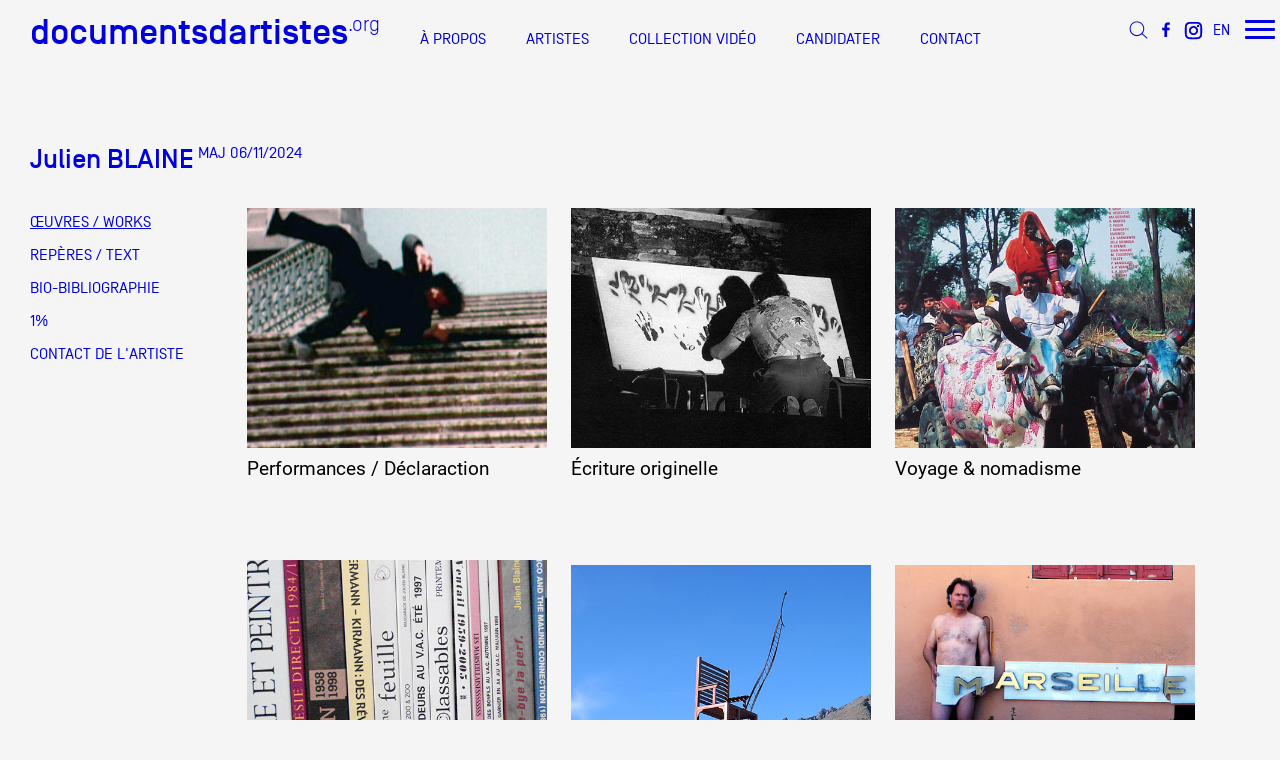

--- FILE ---
content_type: text/html
request_url: https://www.documentsdartistes.org/artistes/blaine/
body_size: 105
content:
<HTML><HTML><BODY><SCRIPT LANGAGE=JavaScript>self.location.href='repro.html';</SCRIPT></BODY></HTML>

--- FILE ---
content_type: text/html
request_url: https://www.documentsdartistes.org/artistes/blaine/repro.html
body_size: 4156
content:
<!DOCTYPE HTML PUBLIC "-//W3C//DTD HTML 4.01 Transitional//EN">
<html>
	<head>
		<style type="text/css">
		.div_burger{
			opacity:0;
		}
		</style>
		<!--meta name="viewport" content="width=device-width, user-scalable=yes, initial-scale=0.85"-->
		<!--meta name="viewport" content="width=device-width, user-scalable=yes, initial-scale=1"-->
		<meta name="viewport" content="width=device-width, initial-scale=0.0, maximum-scale=0.0, user-scalable=no">
		<meta name="viewport" content="width=device-width, user-scalable=yes">
		<meta http-equiv="content-type" content="text/html;charset=iso-8859-1">
		<title>Julien&nbsp;BLAINE - Documents d'artistes PACA</title>
		<meta name="description" content="documentation et diffusion de l activite des artistes visuels de Provence-Alpes-Cotes d Azur. Artistes dans le champ de l art contemporain, vivant principalement a Marseille Nice. Dossiers d artistes traduits en anglais et actualises reproductions d'oeuvres, CV, bibliographie et textes de critiques d art.">
		<meta name="keywords" content="artistes contemporains,oeuvres d'art,dossiers d'artistes,portfolios d'artistes,base de donnÃ©es, art contemporain, culture, documentation artistique, arts plastiques, arts visuels, peinture, sculpture, dessin, photographie, son, multimedia, mixed media, reproductions d oeuvres, reproduction, oeuvre, exposition, biographie, bibliographie, archives, visual arts, contemporary art, artworks, provence, alpes, cote d azur, marseille, nice, south of france, archives, oeuvres, presentation, association">
		<meta name="robots" content="follow">
		<meta name="revisit-after" content="15 days">
		<meta name="author" content="JÃ©rome Depys, Mothi Limbu">
		<meta name="copyright" content="&copy;documentsdartistes">
		<meta name="email" content="info@documentsdartistes.org">
		<meta http-equiv="content-language" content="fr">
		<meta http-equiv="content-style-type">
		<script src="/site/js/jquery.min.js"></script><script src="/site/js/mobile.js"></script>
		<!-- HEAD_ADD -->
		<link rel="shortcut icon" href="/site/images/favicon.ico">
		<link href="/site/css/styledoc.css" rel="stylesheet" type="text/css" media="all">
		<link href="/site/css/art_style.css" rel="stylesheet" type="text/css" media="all"><!-- CSS_FILE --><link href="/artistes/blaine/custom.css" rel="stylesheet" type="text/css" media="all">
		<style type="text/css">
		
.menu_art_paca{visibility:hidden;}
<!-- CSS_ADD -->
		</style>
	</head>
	<body>
		<div class="site_container_outer">
			<div class="site_container_menu">
				<div class="no_wrap flex">
					<div class="menu_logo menu_cell_links_align">
						<a href="/" class="doctext_S_3 doctext_C_1 header_link">
							<span class="doctext_F_7">documentsdartistes</span><span class="doctext_F_6"><sup>.org</sup></span>
						</a>
					</div>
					<div class="menu_cell_links_spacing  mobile_display_none"></div>							
					<div class="mobile_display_none menu_cell_links_align">
						<a HREF="#" class="doctext_C_1 doctext_F_2 doctext_S_4 link_over" onClick="toggleMenu(0);return false;">
							&Agrave; PROPOS
						</a>
					</div>
					<div class="menu_cell_links_spacing mobile_display_none"></div>							
					<div class="mobile_display_none menu_cell_links_align">
						<a HREF="/aaz.php" class="doctext_C_1 doctext_F_2 doctext_S_4 link_over">
							ARTISTES
						</a>
					</div>
					<div class="menu_cell_links_spacing mobile_display_none"></div>							
					<div class="mobile_display_none menu_cell_links_align">
						<a HREF="/site/videos_docart/video.php" class="doctext_C_1 doctext_F_2 doctext_S_4 link_over">
							COLLECTION VID&Eacute;O
						</a>
					</div>
					<div class="menu_cell_links_spacing mobile_display_none"></div>							
					<div class="mobile_display_none menu_cell_links_align">
						<a HREF="/candidater.php" class="doctext_C_1 doctext_F_2 doctext_S_4 link_over">
							CANDIDATER
						</a>
					</div>
					<div class="menu_cell_links_spacing mobile_display_none"></div>							
					<div class="mobile_display_none menu_cell_links_align">
						<a HREF="#" class="doctext_C_1 doctext_F_2 doctext_S_4 link_over" onClick="toggleMenu(2);return false;">
							CONTACT
						</a>
					</div>
					<div class="menu_cell_right_spacing"></div>
					<div class="mobile_display_none menu_cell_icons_align"><a href="/cgi-bin/site/cherche.cgi" target="_blank"><img class="header_img" src="/site/images/icon-recherche.png"></a></div>
					<div class="menu_cell_icons_spacing mobile_display_none"></div>
					<div class="mobile_display_none menu_cell_icons_align"><a href="https://www.facebook.com/Documents-DArtistes-658781150919507/" target="_blank"><img class="header_img" src="/site/images/icon-F.png"></a></div>
					<div class="menu_cell_icons_spacing mobile_display_none"></div>
					<div class="mobile_display_none menu_cell_icons_align"><a href="https://www.instagram.com/documents_dartistes_paca/"  target="_blank"><img class="header_img" src="/site/images/icon-insta.png"></a></div>
					<div class="menu_cell_icons_spacing mobile_display_none"></div>
					<div class="mobile_display_none menu_cell_icons_align"><a href="/english.php" class="doctext_C_1 doctext_F_2 doctext_S_2 link_over">EN</A></div>
					<div class="menu_cell_icons_spacing mobile_display_none"></div>
					<div class="menu_cell_burger"><div class="menu_burger" id="burger_home_bt"><div></div></div></div>
				</div>
			</div>
			<div class="sub_menu">
				<div class="sub_menu_item mobile_display_none" id="sub_0">
					<div class="sub_menu_item_text doctext_C_2 doctext_F_3 doctext_S_5">
						Documentation et diffusion de
						<br/>
						l'activit&eacute; des artistes visuels de
						<br/>
						Provence-Alpes-C&ocirc;te d'Azur
					</div>
					<div class="flex flex_justify_space_evenly sub_menu_item_link doctext_C_2 doctext_F_2 doctext_S_4">
						<div class=""><a href="/mission.php" class="docartpaca link_over">DOCUMENTS D'ARTISTES PACA</a></div>
						<div class=""><a href="/documentation.php" class="docartaction link_over">ACTIONS</a></div>
						<div class=""><a href="/reseau.php" class="docartreseau link_over">R&Eacute;SEAU DOCUMENTS D'ARTISTES</a></div>
					</div>
				</div>
				<div class="sub_menu_item mobile_display_none" id="sub_1">
					<div class="sub_menu_item_text doctext_C_2 doctext_F_3 doctext_S_5">
						Documentation et diffusion de
						<br/>
						l'activit&eacute; des artistes visuels de
						<br/>
						Provence-Alpes-C&ocirc;te d'Azur
					</div>
					<div class="flex flex_justify_space_evenly sub_menu_item_link doctext_C_2 doctext_F_2 doctext_S_4">
						<div class=""><a href="/aaz.php" class="link_over">DE A &agrave; Z</a></div>
						<div class=""><a href="/memo.php" class="link_over">ANN&Eacute;E PAR ANN&Eacute;E</a></div>
					</div>
				</div>
				<div class="sub_menu_item mobile_display_none" id="sub_2">
					<div class="sub_menu_item_text doctext_C_2 doctext_F_3 doctext_S_5">
						Documents d&#x2019;artistes Provence-Alpes-C&#xF4;te d&#x2019;Azur<br/>Friche la Belle de Mai
						<br/>
						Bureau 1 X 6, 1er &#xE9;tage des magasins
						<br/>
						<a href="mailto:"><div class="doctext_C_2 link_over">info@documentsdartistes.org</div></a>
					</div>
				</div>
			</div>
			<div class="div_burger" id="div_burger">
				<div class="site_container_menu">
					<div class="no_wrap flex">
						<div class="menu_logo menu_cell_links_align">
							<a href="/" class="doctext_S_3 doctext_C_2 header_link">
								<span class="doctext_F_7">documentsdartistes</span><span class="doctext_F_6"><sup>.org</sup></span>
							</a>
						</div>
						<div class="menu_cell_right_spacing"></div>
						<div class="menu_cell_burger"><div class="menu_burger" id="burger_div_bt"><div></div></div></div>
					</div>
				</div>
				<div class="site_container_inner doctext_C_2 doctext_F_2 doctext_S_3">
					<div style="margin-top:50px">
						<div class="inline_grid" style="margin-right:90px">
							<!--div class="div_burger_vspace">&Agrave; propos</div-->
							<div class="div_burger_hspace">
								<div class="div_burger_vspace">Documents d'artistes PACA</div>
								<div class="div_burger_hspace">
									<div><a href="/mission.php" class="link_over">Mission</a></div>
									<div><a href="/equipe.php" class="link_over">&Eacute;quipe</a></div>
									<div><a href="/partenaires.php" class="link_over">Partenaires</a></div>
									<div><a href="/credits.php" class="link_over">Cr&eacute;dits</a></div>
								</div>
								<div class="div_burger_vspace">Actions</div>
								<div class="div_burger_hspace">
									<div><a href="/documentation.php" class="link_over">Documentation</a></div>
									<div><a href="/meetup.php" class="link_over">Visites d'ateliers</a></div>
									<div><a href="/prod-video.php" class="link_over">Production vid&eacute;o</a></div>
									<div><a href="/workshop.php" class="link_over">Formation</a></div>
									<div><a href="/evenements.php" class="link_over">&Eacute;v&eacute;nements</a></div>
									<div><a href="/1pc.php" class="link_over">1% &oelig;uvres dans l'espace public</a></div>
								</div>
								<div class="div_burger_vspace"><a href="/reseau.php" class="link_over">R&eacute;seau documents d'artistes</a></div>
							</div>
						</div>
						<div class="inline_grid">
							<div class="div_burger_vspace">Artistes</div>
							<div class="div_burger_hspace">
								<div><a href="/aaz.php" class="link_over">De A &agrave; Z</a></div>
								<div><a href="/memo.php" class="link_over">Ann&eacute;e par ann&eacute;e</a></div>
							</div>
							<div class="div_burger_vspace"><a href="/site/videos_docart/video.php" class="link_over">Collection vid&eacute;os</a></div>
							<div class="div_burger_vspace"><a href="/candidater.php" class="link_over">Candidater</a></div>
							<div class="div_burger_vspace"><a href="/contacts.php" class="link_over">Contact</a></div>
						</div>
					</div>
				</div>
			</div>
			<div class="site_container_inner">
				<div class="menu_art_paca">
					<!-MENU_TEXT_TEMPLATE-->
				</div>
			
			
				<script type="text/javascript">
					var curMenu = null;
					function toggleMenu(num){
						var el = document.getElementById('sub_' + num);
						var toOpen = true;
						if(curMenu){
							curMenu.style.maxHeight = '0px';
							toOpen = curMenu!=el ;
							curMenu = null;
						}
						if(toOpen && el){
							curMenu = el;
							var size = 200;
							if(num == 2) size += 20;
							el.style.maxHeight = size + 'px';
						}
					};
					//<!-- SELECT -->

					function preventDefault(e){
						e.preventDefault();
					}
					function clickHomeBurger(e){
						preventDefault(e);
						window.scrollTo({ top: 0, behavior : 'auto' });
						document.body.classList.toggle('fixed_scroll');
						document.getElementById('burger_home_bt').classList.toggle('burger_open');
						document.getElementById('burger_div_bt').classList.toggle('burger_open');
						document.getElementById('div_burger').classList.toggle('burger_open');

						document.getElementById('burger_div_bt').addEventListener('click', clickDivBurger);
						//window.addEventListener('touchmove', preventDefault, { passive: false });
						document.getElementById('div_burger').addEventListener('mousemove', preventDefault);
					}
					function clickDivBurger(e){
						document.body.classList.toggle('fixed_scroll');
						document.getElementById('burger_home_bt').classList.toggle('burger_open');
						document.getElementById('burger_div_bt').classList.toggle('burger_open');
						document.getElementById('div_burger').classList.toggle('burger_open');

						document.getElementById('burger_div_bt').removeEventListener('click', clickDivBurger);
						//window.removeEventListener('touchmove', preventDefault);
						document.getElementById('div_burger').removeEventListener('mousemove', preventDefault);
					}
					document.getElementById('burger_home_bt').addEventListener('click', clickHomeBurger);
				</script>
				<!--
					<a HREF="/aaz.php" class="doctext_C_1 doctext_F_2 doctext_S_4  link_over">
						ARTISTES DE A &Agrave; Z
					</a>
					<br />
					<br />
					<br />
				-->
					<div class="doctext_C_1 doctext_S_5"><span class="doctext_F_3" data-name="art_def" data-id="255">Julien&nbsp;BLAINE</span><span class="doctext_F_2"><sup> MAJ 06/11/2024</sup></span></div>
	<br />
	<table border="0" cellspacing="0" cellpadding="0" width="100%">
		<tr style="height:200px">
			<td valign="top">
				<div style="width:200px;height:20px;"></div>
				<div style="margin:0px 0px 15px 0px;"><a href="/artistes/blaine/repro.html" class="link_over_invert doctext_C_1 doctext_F_2 doctext_S_4">&OElig;UVRES / WORKS</a></div>
<div style="margin:0px 0px 15px 0px;"><a href="/cgi-bin/site/affiche_art_web.cgi?&ACT=2&ID=255" class="link_over doctext_C_1 doctext_F_2 doctext_S_4">REP&Egrave;RES / TEXT</a></div>
<div style="margin:0px 0px 15px 0px;"><a href="/cgi-bin/site/affiche_art_web.cgi?&ACT=1&ID=255" class="link_over doctext_C_1 doctext_F_2 doctext_S_4">BIO-BIBLIOGRAPHIE</a></div>
<div style="margin:0px 0px 15px 0px;"><a href="/1pc.php#A255" class="link_over doctext_C_1 doctext_F_2 doctext_S_4">1%</a></div>
<div style="margin:0px 0px 15px 0px;"><a href="/cgi-bin/site/affiche_art_web.cgi?&ACT=5&ID=255" class="link_over doctext_C_1 doctext_F_2 doctext_S_4">CONTACT DE L'ARTISTE</a></div>
<div class="mobile_icon"></div><!-- MENU -->
			</td>
			<td valign="top">
				<!--center-->
				<table class="debut_table">
					<tr>
						<td>
							<TABLE CELLPADDING="10">

<!##DEBUT>
									<tr><link href="custom-repro.css" rel="stylesheet" />
									  <td colspan="3" valign="top"><table width="100%" cellspacing="0" cellpadding="0" class="responsive_tableau">
									    <tbody>
									      <tr valign="top">
									        <td><table border="0" cellpadding="0" cellspacing="0" width="100%">
									          <tr>
									            <td><a href="repro1.html"><img width="100%" height="auto" src="images/pt/1.jpg" id="1"></a></td>
								              </tr>
									          <tr>
									            <td><div align="left" class="titreoeuvre_mosaique"> <a href="repro1.html">Performances / D&eacute;claraction</a></div></td>
								              </tr>
								            </table></td>
									        <td>&nbsp;</td>
									        <td><table border="0" cellpadding="0" cellspacing="0" width="100%">
									          <tr>
									            <td><a href="repro2.html"><img width="100%" height="auto" src="images/pt/2.jpg" id="2"></a></td>
								              </tr>
									          <tr>
									            <td><div align="left" class="titreoeuvre_mosaique"> <a href="repro2.html">&Eacute;criture originelle</a></div></td>
								              </tr>
								            </table></td>
									        <td>&nbsp;</td>
									        <td><table border="0" cellpadding="0" cellspacing="0" width="100%">
									          <tr>
									            <td><a href="repro3.html"><img width="100%" height="auto" src="images/pt/3.jpg" id="3"></a></td>
								              </tr>
									          <tr>
									            <td><div align="left" class="titreoeuvre_mosaique"> <a href="repro3.html">Voyage &amp; nomadisme</a></div></td>
								              </tr>
								            </table></td>
								          </tr>
									      <tr valign="top">
									        <td height="80">&nbsp;</td>
									        <td>&nbsp;</td>
									        <td>&nbsp;</td>
									        <td>&nbsp;</td>
									        <td>&nbsp;</td>
								          </tr>
									      <tr valign="top">
									        <td><table border="0" cellpadding="0" cellspacing="0" width="100%">
									          <tr>
									            <td><a href="repro4.html"><img width="100%" height="auto" src="images/pt/4.jpg" id="4"></a></td>
								              </tr>
									          <tr>
									            <td><div align="left" class="titreoeuvre_mosaique"> <a href="repro4.html">Livres</a></div></td>
								              </tr>
								            </table></td>
									        <td width="2%">&nbsp;</td>
									        <td><table border="0" cellpadding="0" cellspacing="0" width="100%">
									          <tr>
									            <td><a href="repro7.html"><img width="100%" height="auto" src="images/pt/7.jpg" alt="" vspace="5" border="0" id="7"></a></td>
								              </tr>
									          <tr>
									            <td><div align="left" class="titreoeuvre_mosaique"> <a href="repro7.html">Po&euml;monumentaux</a></div></td>
								              </tr>
								            </table></td>
									        <td width="2%">&nbsp;</td>
									        <td><table border="0" cellpadding="0" cellspacing="0" width="100%">
									          <tr>
									            <td><a href="repro6.html"><img width="100%" height="auto" src="images/pt/6.jpg" alt="" vspace="5" border="0" id="6"></a></td>
								              </tr>
									          <tr>
									            <td><div align="left" class="titreoeuvre_mosaique"> <a href="repro6.html">Expositions</a></div></td>
								              </tr>
								            </table></td>
								          </tr>
									      <tr>
									        <td height="80">&nbsp;</td>
									        <td width="2%">&nbsp;</td>
									        <td>&nbsp;</td>
									        <td width="2%">&nbsp;</td>
									        <td>&nbsp;</td>
								          </tr>
									      <tr valign="top">
									        <td><table border="0" cellpadding="0" cellspacing="0" width="100%">
									          <tr>
									            <td><a href="repro8.html"><img width="100%" height="auto" src="images/pt/8.jpg" alt="" vspace="5" border="0" id="8"></a></td>
								              </tr>
									          <tr>
									            <td><div align="left" class="titreoeuvre_mosaique"> <a href="repro8.html">Le grand d&eacute;potoir</a></div></td>
								              </tr>
								            </table></td>
									        <td width="2%">&nbsp;</td>
									        <td>&nbsp;</td>
									        <td width="2%">&nbsp;</td>
									        <td><table border="0" cellpadding="0" cellspacing="0" width="100%">
									          <tr>
									            <td><a href="repro5.html"><img width="100%" height="auto" src="images/pt/5.jpg" id="5"></a></td>
								              </tr>
									          <tr>
									            <td><div align="left" class="titreoeuvre_mosaique"> <a href="repro5.html">Entretiens</a></div></td>
								              </tr>
								            </table></td>
								          </tr>
									      <tr>
									        <td height="80">&nbsp;</td>
									        <td width="2%">&nbsp;</td>
									        <td>&nbsp;</td>
									        <td width="2%">&nbsp;</td>
									        <td>&nbsp;</td>
								          </tr>
								        </tbody>
								      </table></td>
							  </tr>
									<tr>
										<td valign="top">																			</td>
										<td valign="top">											</td>
										<td valign="top">																			</td>
									</tr>
									<tr valign="bottom">
										<td valign="top">																			</td>
										<td valign="top">																		</td>
										<td valign="top">																		</td>
									</tr>
									<tr>
									  <td valign="top">&nbsp;</td>
									  <td valign="top">&nbsp;</td>
									  <td valign="top">&nbsp;</td>
								  </tr>
									<tr>
										<td valign="top">&nbsp;</td>
									  <td valign="top">&nbsp;</td>
									  <td valign="top">&nbsp;</td>
									</tr>
								</table>
						  <!##FIN>


						</td>
						<td width="100">
						</td>
					</tr>
				</table>
				<!--/center-->
			</td>
		</tr>
	</table>
	<!-- COPYRIGHT -->

			</div> <!-- end site_container_inner -->
		</div> <!-- end site_container_outer -->
		<div style="height:50px;">&nbsp;</div>
	</body>
	<script>
	  (function(i,s,o,g,r,a,m){i['GoogleAnalyticsObject']=r;i[r]=i[r]||function(){
	  (i[r].q=i[r].q||[]).push(arguments)},i[r].l=1*new Date();a=s.createElement(o),
	  m=s.getElementsByTagName(o)[0];a.async=1;a.src=g;m.parentNode.insertBefore(a,m)
	  })(window,document,'script','https://www.google-analytics.com/analytics.js','ga');

	  ga('create', 'UA-80608707-1', 'auto');
	  ga('send', 'pageview');

	</script>
</html>


--- FILE ---
content_type: text/css
request_url: https://www.documentsdartistes.org/artistes/blaine/custom-repro.css
body_size: 240
content:
a img:hover {
	opacity:0.6;
}

.titreoeuvre_mosaique {
font-size: 14pt;
}


@media all and (min-width: 100px) {
	.responsive_tableau img {
		width:250;
		margin-right:20;
		margin-bottom:10;
	}
	img.responsive{
		width:800;
	} 
}

@media all and (min-width: 1200px) {
	.responsive_tableau img {
		width:300;
		margin-right:20;
		margin-bottom:10;
	}
	img.responsive{
		width:900;
	} 
}

@media all and (min-width: 1300px) {
	.responsive_tableau img {
		width:330;
		margin-right:20;
		margin-bottom:10;
	}
	img.responsive{
		width:1000;
	} 
}


@media all and (min-width: 1400px) {
	.responsive_tableau img {
		width:360;
		margin-right:20;
		margin-bottom:10;
	}
	img.responsive{
		width:1100;
	} 
}


@media all and (min-width: 1500px) {
	.responsive_tableau img {
		width:390;
		margin-right:20;
		margin-bottom:10;
	}
	img.responsive{
		width:1100;
	} 
}

@media all and (min-width: 1600px) {
	.responsive_tableau img {
		width:420;
		margin-right:20;
		margin-bottom:10;
	}
	img.responsive{
		width:1300;
	} 
}


--- FILE ---
content_type: application/javascript
request_url: https://www.documentsdartistes.org/site/js/mobile.js
body_size: 3755
content:
window.addEventListener("load", function(event) {
	if(typeof mobileUniq !== 'undefined') return;
	mobileUniq = true;
	window.requestAnimationFrame = window.requestAnimationFrame || window.mozRequestAnimationFrame ||   window.webkitRequestAnimationFrame || window.msRequestAnimationFrame;

	function getCookieVal(offset) {
	  var endstr=document.cookie.indexOf (";", offset);
	  if (endstr==-1) endstr=document.cookie.length;
	  return unescape(document.cookie.substring(offset, endstr));
	}
	function GetCookie (name) {
	  var arg=name+"=";
	  var alen=arg.length;
	  var clen=document.cookie.length;
	  var i=0;
	  while (i<clen) {
		var j=i+alen;
		if (document.cookie.substring(i, j)==arg) return getCookieVal (j);
		i=document.cookie.indexOf(" ",i)+1;
		if (i==0) break;
	  }
	  return null;
	}
	function SetCookie (name, value) {
	  var argv=SetCookie.arguments;
	  var argc=SetCookie.arguments.length;
	  var expires=(argc > 2) ? argv[2] : null;
	  var path=(argc > 3) ? argv[3] : null;
	  var domain=(argc > 4) ? argv[4] : null;
	  var secure=(argc > 5) ? argv[5] : false;
	  document.cookie=name+"="+escape(value)+
		((expires==null) ? "" : ("; expires="+expires.toGMTString()))+
		((path==null) ? "" : ("; path="+path))+
		((domain==null) ? "" : ("; domain="+domain))+
		((secure==true) ? "; secure" : "");
	}
	startMobilePanorama = function(panoramaSelector){
		// read data
		var stopCounter = panoramaSelector.data('curTime');
		var dataSrc = 'mobile/panorama.txt';
		var dataHSpace = 20;
		
		// create container and style
		var slideDiv = $('<div>');
		slideDiv.css({width:'100%', margin:'0px', padding:'0px', overflow:'hidden', position:'relative'});
		slideDiv.addClass('mobile_slide');
		panoramaSelector.append(slideDiv);
		
		var legendDiv = $('<div>');
		legendDiv.addClass('mobile_footer');
		panoramaSelector.append(legendDiv);

		// read src file
		var xhr = new XMLHttpRequest();
		xhr.open("GET", dataSrc, true);
		xhr.send(null);
		xhr.onreadystatechange = function() {
			if(stopCounter != panoramaSelector.data('curTime')) return;
			
			if (xhr.readyState == 4) { // read ok
				// parse function
				var parseItem = function(name, content){
					try {return content.split(name+'="')[1].split('"')[0];}
					catch(error) {return '';}
				}						
				
				// parse content
				var tab = xhr.responseText.split('[-panorama');
				tab.shift();
				var tot = tab.length;
				var cmpt = 1;
				tab.forEach(function(el){
					var tab = el.split(']');
					var params = tab[0];
					tab.shift();
					var content = tab.join(']');
					
					// create elements
					//var imgDiv = $('<div>');
					//imgDiv.css({display:'none','justify-content':'center', 'align-items':'center', position:'absolute'});
					//imgDiv.addClass('panorama_img_div');

					//var img = $('<img>');
					//img.css({width:'auto',height:'auto','max-width':'100%','max-height':'100%'});
					//img.attr('src',parseItem('image',params));
					
					var imgDiv = $('<div>');
					imgDiv.css({display:'none', position:'absolute'});
					imgDiv.addClass('panorama_img_div');

					var img = $('<img>');
					img.css({position:'absolute','margin':'auto',left:0,right:0,top:0,bottom:0, width:'auto',height:'auto','max-width':'100%','max-height':'100%'});
					img.attr('src',parseItem('image',params));
					

					var legend = $('<div>');
					legend.css({display:'none'});
					legend.addClass('legend_div');
					
					var headerHtml = '';
					headerHtml += '	<table border=0>';
					headerHtml += '		<tr>';
					headerHtml += '			<td valign="baseline" width="100%">';
					headerHtml += '				<div class="textegris mobile_legend">'+content+'</div>';
					headerHtml += '			</td>';
					headerHtml += '			<td valign="baseline">';
					headerHtml += '				<div class="textegris mobile_pagecount" style="white-space: nowrap">' + (cmpt++) + ' / ' + tot +'</div>';
					headerHtml += '			</td>';
					headerHtml += '		</tr>';
					headerHtml += '	</table>';
					legend.html(headerHtml);

					legendDiv.append(legend);
					imgDiv.append(img);
					slideDiv.append(imgDiv);
					legendDiv.height(Math.max(legendDiv.height(), legend.height()));
				});
				
				// animate
				var imgDivSelector = slideDiv.find('.panorama_img_div');
				var legendDivSelector = panoramaSelector.find('.legend_div');
				var contentDivSelector = $('.mobile_content');
				var overlayDivSelector = $('.mobile_overlay');
				var headerDivSelector = $('.mobile_header');
				var position = 0; // 0 = first, 1 = second ...
				var posSpeed = 0; // part pos/ms
				var frictionRate = 0.998;
				var autoMove = true;
				var autoTarget = false; // false | number
				var lastPos = 0;
				var lastLegend = false;
				var lastSlideDivW = false;
				var lastSlideDivH = false;
				var lastTargetA = false;
				var lastTargetB = false;
				var lastTm = (new Date()).getTime();
				var nbDiv = imgDivSelector.length;
				var frameCount = 0;
				var curScreenMode = null;
				var screenMode = 'v';
				var animation = function(){
					if(stopCounter != panoramaSelector.data('curTime')) return;
					window.requestAnimationFrame(animation);
					var tm = (new Date()).getTime();
					var elapsed = tm - lastTm;
					lastTm = tm;

					// resize overlay cause bug with ios
					var ovw = window.outerWidth;
					var ovh = window.outerHeight;
					overlayDivSelector.width('100%');
					overlayDivSelector.height('100%');
					window.scrollTo(0,1);

					// screenmode
					screenMode = ovw > ovh ? 'h' : 'v';
					if(curScreenMode != screenMode){
						curScreenMode = screenMode;
						if(curScreenMode == 'h'){
							legendDiv.css({display:'none'});
							headerDivSelector.css({display:'none'});
						}else{
							legendDiv.css({display:'block'});
							headerDivSelector.css({display:'block'});
						}
					}

					// resize contentDivSelector cause bug with macos
					var margin = parseInt(contentDivSelector.css('margin-left')) * 2;
					contentDivSelector.css({width:overlayDivSelector.width() - margin,height:overlayDivSelector.height() - margin});
					panoramaSelector.height(contentDivSelector.height() - (curScreenMode == 'h' ? 0 : headerDivSelector.outerHeight()));
					
					// apply size
					var w = slideDiv.width();
					if(w !== lastSlideDivW){
						lastSlideDivW = w;
						imgDivSelector.width(w);
					}
			
					var h = panoramaSelector.height() - (curScreenMode == 'h' ? 0 : legendDiv.outerHeight());
					if(h !== lastSlideDivH){
						lastSlideDivH = h;
						imgDivSelector.height(h);
						slideDiv.height(h);
					}
					
					// auto move
					if(autoMove){ // free move
						var mspd = 0.004;
						if(autoTarget === false){ // not targeted
							if(Math.abs(posSpeed) < mspd / 10){ // very slow move, get nearest
								autoTarget = Math.round(position);
							}else if(Math.abs(posSpeed) < mspd && Math.abs(position - Math.round(position)) > 0.3){ // slow move, get next one
								var sens = posSpeed > 0 ? 1 : -1;
								autoTarget = Math.round(position + 0.5 * sens);
							}else{
								// slow down speed
								posSpeed *= Math.pow(frictionRate, elapsed);
								position += posSpeed * elapsed;
							}
						}else{
							position += (autoTarget - position) * 0.005 * elapsed;
						}
					}else{ // mouse dragging
						posSpeed = (position - lastPos) / elapsed;
						autoTarget = false;
					}
					lastPos = position;

					// modulo position
					var npos = position % nbDiv;
					if(npos <= 0) npos += nbDiv - 0.001;

					// legend
					var target = Math.round(npos);
					if(target >= nbDiv) target = 0;
					if(target !== lastLegend){
						if(lastLegend !== false){legendDivSelector.eq(lastLegend).css({display:'none'});}
						legendDivSelector.eq(target).css({display:'block'});
						lastLegend = target;
					}
					
					// show left
					var target = Math.floor(npos);
					var offsetA = -Math.round((npos % 1) * (lastSlideDivW + dataHSpace));
					var targetA = imgDivSelector.eq(target);
				
					// show right
					target++;
					if(target >= nbDiv) target = 0;
					var offsetB = offsetA + lastSlideDivW + dataHSpace;
					var targetB = imgDivSelector.eq(target);

					// hidde previous
					if(lastTargetA && lastTargetA !== targetA && lastTargetA !== targetB){ lastTargetA.css({display:'none'}); }
					if(lastTargetB && lastTargetB !== targetA && lastTargetB !== targetB){ lastTargetB.css({display:'none'}); }

					// apply
					targetA.css({display:'block', left:offsetA});
					targetB.css({display:'block', left:offsetB});
					lastTargetA = targetA;
					lastTargetB = targetB;
					
					frameCount++;
				}
				window.requestAnimationFrame(animation);
				
				var startX = 0;
				var startId = -1;
				if(nbDiv > 1){
					// mouse events
					var mouseMove = function(evt){
						evt.preventDefault();
						var curX = (startX - evt.pageX);
						position = curX / slideDiv.width();
					}
					var mouseUp = function(evt){
						evt.preventDefault();
						autoMove = true;
						$(window).unbind("mouseup", mouseUp);
						$(window).unbind("mousemove", mouseMove);
					}
					slideDiv.on("mousedown",function(evt){
						evt.preventDefault();
						startX = evt.pageX + position * slideDiv.width();
						autoMove = false;
						$(window).on("mouseup", mouseUp);
						$(window).on("mousemove", mouseMove);
					});
					
					// touch events
					var touchMove = function(evt){
						var changedTouches = evt.changedTouches || evt.originalEvent.changedTouches;
						for(var i = 0; i < changedTouches.length; i++){
							if(startId == changedTouches[i].identifier){
								var curX = (startX - changedTouches[i].pageX);
								position = curX / slideDiv.width();
							}
						}
					}
					var touchUp = function(evt){
						var changedTouches = evt.changedTouches || evt.originalEvent.changedTouches;
						for(var i = 0; i < changedTouches.length; i++){
							if(startId == changedTouches[i].identifier){
								autoMove = true;
								$(window).unbind("touchup", mouseUp);
								$(window).unbind("touchmove", touchMove);
								startId = -1;
							}
						}
					}
					slideDiv.on("touchstart",function(evt){
						if(startId == -1){
							evt.preventDefault();
							var changedTouches = evt.changedTouches || evt.originalEvent.changedTouches;
							console.log(evt);
							startX = changedTouches[0].pageX + position * slideDiv.width();
							startId = changedTouches[0].identifier;
							autoMove = false;
							$(window).on("touchend", touchUp);
							$(window).on("touchmove", touchMove);
						}
					});
				}
			}
		}
	};
	
	startMobile = function(){
		if($('.mobile_overlay').length != 0) return;
		
		// add mobile meta
		$('head meta[name="viewport"]').remove();
		$('head').append("<meta name='viewport' content='width=device-width, initial-scale=0.0, maximum-scale=0.0, user-scalable=no' >");

		var overlay = $('<div>');
		overlay.addClass('mobile_overlay');
		overlay.css({position:'fixed',width:'100%',height:'100%','z-index':50, 'overflow':'hidden'});
		$(document.body).prepend(overlay);

		var contentDiv = $('<div>');
		contentDiv.addClass('mobile_content');
		overlay.append(contentDiv);

		var headerDiv = $('<div>');
		headerDiv.css({'display':'block'});
		headerDiv.addClass('mobile_header');
		var headerHtml = '';
		headerHtml += '	<table border=0>';
		headerHtml += '		<tr>';
		headerHtml += '			<td valign="baseline">';
		headerHtml += '				<span class="doctext_F_3 doctext_S_3 doctext_C_2 mobile_docart">documentsdartistes</span><span class="doctext_F_2 doctext_S_3 doctext_C_2 mobile_docart"><sup>.org</sup></span>';
		headerHtml += '			</td>';
		headerHtml += '			<td width="100%"></td>';
		headerHtml += '			<td valign="baseline">';
		headerHtml += '				<span class="doctext_F_3 doctext_S_5 doctext_C_2 mobile_artist" style="white-space: nowrap">' + $("[data-name='art_def']").html() + '</span>';
		headerHtml += '			</td>';
		headerHtml += '			<td>';
		headerHtml += '			</td>';
		headerHtml += '		</tr>';
		headerHtml += '	</table>';
		headerDiv.html(headerHtml);
		contentDiv.append(headerDiv);

		var closeDiv = $('<div>');
		closeDiv.css({'position':'absolute', 'z-index':100});
		closeDiv.addClass('mobile_button_close');
		contentDiv.append(closeDiv);

		var panoramaDiv = $('<div>');
		panoramaDiv.data('curTime', (new Date()).getTime());
		contentDiv.append(panoramaDiv);
	
		startMobilePanorama(panoramaDiv);
		closeDiv.on('click',function(){
			// remove mobile meta
			$('head meta[name="viewport"]').remove();
			$('head').append("<meta name='viewport' content='width=device-width, user-scalable=yes'>");
			
			// remove overlay
			overlay.remove();
			
			// set close cookie
			SetCookie("MOBILE_CLOSED","true");
		});
	}
	
	
	// detect mobile
	var isMobile = false;
	var closedByCookie = GetCookie("MOBILE_CLOSED") == "true";
	if(location.href.match(/mobile/)){isMobile |= true;}
	if(/Android|webOS|iPhone|iPad|iPod|BlackBerry|IEMobile|Opera Mini/i.test(navigator.userAgent) ) { isMobile |= true; }	
	if(isMobile && !closedByCookie){startMobile();}
	if(isMobile){$('.mobile_icon').css({display:'block'});}
	$('.mobile_icon').on('click',function(){
		startMobile();
		SetCookie("MOBILE_CLOSED","false");
	});
});


--- FILE ---
content_type: text/plain
request_url: https://www.google-analytics.com/j/collect?v=1&_v=j102&a=698468327&t=pageview&_s=1&dl=https%3A%2F%2Fwww.documentsdartistes.org%2Fartistes%2Fblaine%2Frepro.html&ul=en-us%40posix&dt=Julien%C2%A0BLAINE%20-%20Documents%20d%27artistes%20PACA&sr=1280x720&vp=1280x720&_u=IEBAAEABAAAAACAAI~&jid=910028851&gjid=2022445517&cid=1391698292.1768866773&tid=UA-80608707-1&_gid=147080710.1768866773&_r=1&_slc=1&z=1945308680
body_size: -454
content:
2,cG-GCE4207LEQ